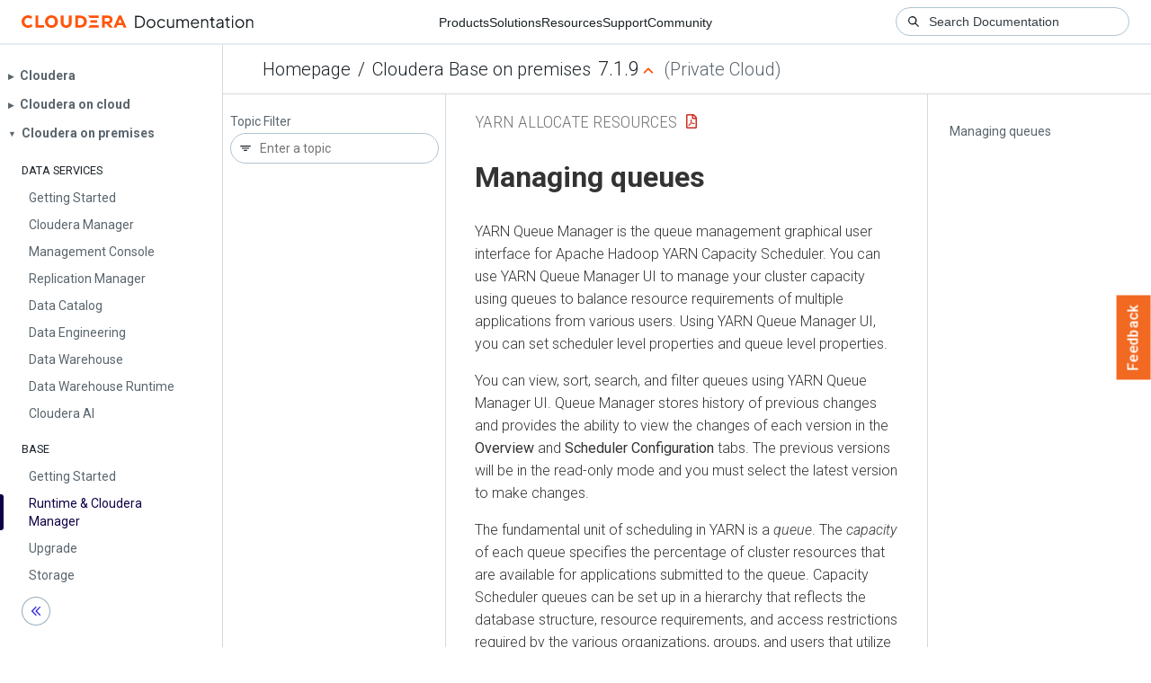

--- FILE ---
content_type: text/html
request_url: https://docs.cloudera.com/cdp-private-cloud-base/7.1.9/yarn-allocate-resources/topics/yarn-allocating-resources-with-the-capacity-scheduler.html
body_size: 2216
content:
<!DOCTYPE html><html lang="en"><head><meta http-equiv="Content-Type" content="text/html; charset=UTF-8"><meta charset="UTF-8"><meta name="viewport" content="width=device-width, initial-scale=1, shrink-to-fit=no"><title>Managing queues</title><meta name="generator" content="DITA-OT"><meta name="description" content="YARN Queue Manager is the queue management graphical user interface for Apache Hadoop YARN Capacity Scheduler. You can use YARN Queue Manager UI to manage your cluster capacity using queues to balance resource requirements of multiple applications from various users. Using YARN Queue Manager UI, you can set scheduler level properties and queue level properties."><meta name="prodname" content="Cloudera Runtime"><meta name="version" content="7"><meta name="release" content="1"><meta name="modification" content="9"><meta name="rights" content="© 2019–2025 Cloudera, Inc."><link rel="stylesheet" href="/common/css/main.css"><link rel="alternate" type="application/pdf" href="../yarn-managing-allocating-cluster-resources.pdf"></head><body class="hg"><header class="chead"><div class="breadcrumbs"><span class="bread-home"><a href="/"><i class="fas fa-home"></i><span class="text-home">Cloudera Docs</span></a></span><span class="bread-product"></span><span class="bread-version"></span></div></header><main class="cmain"><div class="cpage"><article class="maincontent"><div class="inner-breadcrumbs"></div><div id="content" aria-labelledby="ariaid-title1">
   <h1 class="title topictitle1" id="ariaid-title1">Managing queues</h1>
   
   <div class="body conbody"><p class="shortdesc">YARN Queue Manager is the queue management graphical user interface for Apache Hadoop
      YARN Capacity Scheduler. You can use YARN Queue Manager UI to manage your cluster capacity
      using queues to balance resource requirements of multiple applications from various users.
      Using YARN Queue Manager UI, you can set scheduler level properties and queue level
      properties. </p>
      <p class="p">You can view, sort, search, and filter queues using YARN Queue Manager UI. 
         Queue Manager stores history of previous changes and provides the ability to view the changes of 
         each version in the <strong class="ph b">Overview</strong> and <strong class="ph b">Scheduler Configuration</strong> tabs. The previous versions will be 
         in the read-only mode and you must select the latest version to make changes.</p>
      <p class="p">The fundamental unit of scheduling in YARN is a <em class="ph i italic">queue</em>. The <em class="ph i italic">capacity </em>of each queue specifies the percentage of cluster
         resources that are available for applications submitted to the queue. Capacity Scheduler
         queues can be set up in a hierarchy that reflects the database structure, resource
         requirements, and access restrictions required by the various organizations, groups, and
         users that utilize cluster resources. </p>
      <p class="p">For example, suppose that a company has three organizations: Engineering, Support, and
         Marketing. The Engineering organization has two sub-teams: Development and QA. The Support
         organization has two sub-teams: Training and Services. And finally, the Marketing organization
         is divided into Sales and Advertising. The following image shows the queue hierarchy for this
         example:</p>
      <div class="p">
         <figure class="fig fignone" id="ch_capacity_scheduler__fig_e2b_xyg_gcb">
            <br><img class="image" id="ch_capacity_scheduler__image_f2b_xyg_gcb" src="../images/yarn-capacity-scheduler-queues.png"><br>
         </figure>
      </div>
      <p class="p">Each child queue is tied to its parent queue and the top-level "support", "engineering", and
         "marketing" queues would be tied to the "root" queue.</p>
   </div>
<nav role="navigation" class="related-links"><ul class="ullinks"><li class="link ulchildlink"><strong><a href="../topics/yarn-add-queues-using-yarn-queue-manager-ui.html">Adding queues using YARN Queue Manager UI</a></strong><br>You can add queues to the predefined queue called <strong class="ph b">root</strong> from the Yarn Queue     Manager UI. The Capacity Scheduler has a predefined queue called root. All queues in the system     are children of the root queue. Each child queue is tied to its parent queue, but children     queues do not inherit properties directly from the parent queue unless otherwise     specified.</li><li class="link ulchildlink"><strong><a href="../topics/yarn-configuring-cluster-capacity-with-queues.html">Configuring cluster capacity with queues</a></strong><br>You can manage your cluster capacity using queues to balance resource requirements of multiple applications from various users.</li><li class="link ulchildlink"><strong><a href="../topics/yarn-configuring-root-capacity.html">Configuring the resource capacity of root queue in absolute mode</a></strong><br>In absolute resource allocation mode when you remove or add new resources to your         cluster, you can update the resource capacity for the root queue accordingly. You can         configure the capacity of the root queue using the YARN Queue Manager UI.</li><li class="link ulchildlink"><strong><a href="../topics/yarn-mixed-mode-capacity.html">Mixed resource allocation mode (Technical Preview)</a></strong><br>In this mode, you can specify the resources in mixed types. You can specify the actual     units of vcores and memory resources for each queue or specify the percentage of the total     resources used by each queue or specify a weight for each queue. You can use a combination of     these allocation modes. The queues under one parent can also mix their modes.</li><li class="link ulchildlink"><strong><a href="../topics/yarn-change-resource-allocation-mode.html">Changing resource allocation mode</a></strong><br>There are three supported resource allocation modes: absolute, relative, and weight resource allocation mode.      When creating a new cluster, the default allocation mode is the relative resource allocation mode.  You can change the      resource allocation mode from the root queue by editing the queue properties using the Yarn Queue Manager UI. </li><li class="link ulchildlink"><strong><a href="../topics/yarn-start-and-stop-queues.html">Starting and stopping queues</a></strong><br>Queues in YARN can be in two states: RUNNING or STOPPED. A RUNNING state indicates that a queue can accept application submissions, and a STOPPED queue does not accept application submissions. The default state of any configured queue is RUNNING.</li><li class="link ulchildlink"><strong><a href="../topics/yarn-delete-queues.html">Deleting queues</a></strong><br>You must first stop the queue before deleting the queue. You can delete a single queue and     also parent queue and its children if all the queues in the hierarchy are stopped.</li><li class="link ulchildlink"><strong><a href="../topics/yarn-setting-queue-priorities.html">Setting queue priorities</a></strong><br>By setting queue priorities you can ensure that applications can access cluster         resources. </li></ul></nav></div></article></div><aside class="pubmenu"></aside></main><div class="logo"><a href="http://www.cloudera.com/"><img src="/common/img/cloudera_short_logo.png"></a></div><nav class="product-drawer"><div class="full-logo"><a href="http://www.cloudera.com/"><img src="/common/img/cloudera.png"></a></div></nav><footer></footer><script src="/common/js/main.js"></script></body></html>